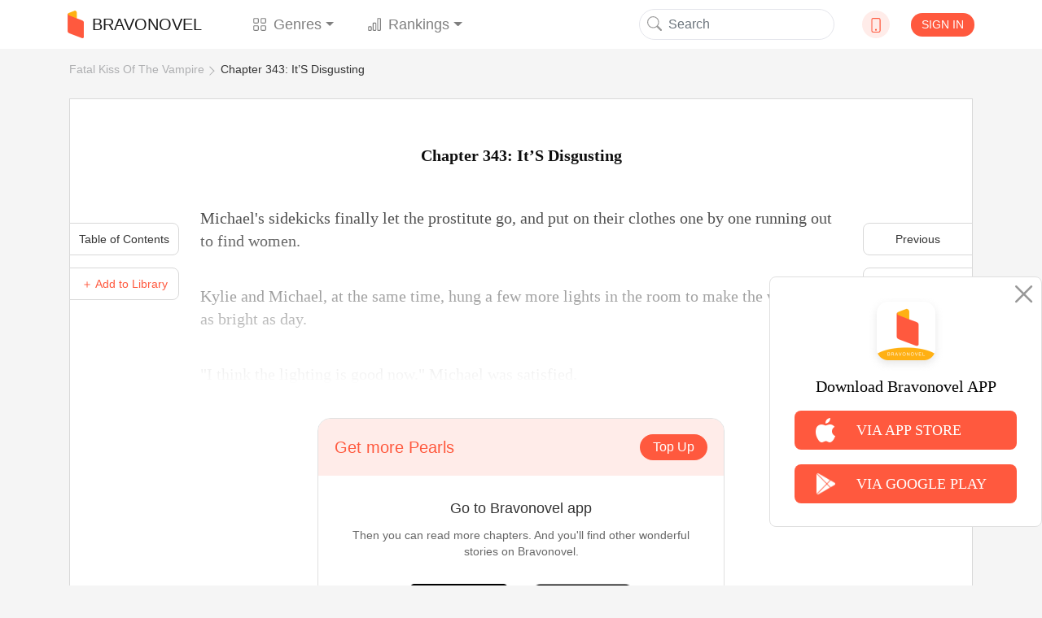

--- FILE ---
content_type: text/html; charset=utf-8
request_url: https://www.google.com/recaptcha/api2/aframe
body_size: 267
content:
<!DOCTYPE HTML><html><head><meta http-equiv="content-type" content="text/html; charset=UTF-8"></head><body><script nonce="BMtqsw9tzqvUa3bR0cN6Bw">/** Anti-fraud and anti-abuse applications only. See google.com/recaptcha */ try{var clients={'sodar':'https://pagead2.googlesyndication.com/pagead/sodar?'};window.addEventListener("message",function(a){try{if(a.source===window.parent){var b=JSON.parse(a.data);var c=clients[b['id']];if(c){var d=document.createElement('img');d.src=c+b['params']+'&rc='+(localStorage.getItem("rc::a")?sessionStorage.getItem("rc::b"):"");window.document.body.appendChild(d);sessionStorage.setItem("rc::e",parseInt(sessionStorage.getItem("rc::e")||0)+1);localStorage.setItem("rc::h",'1768700842201');}}}catch(b){}});window.parent.postMessage("_grecaptcha_ready", "*");}catch(b){}</script></body></html>